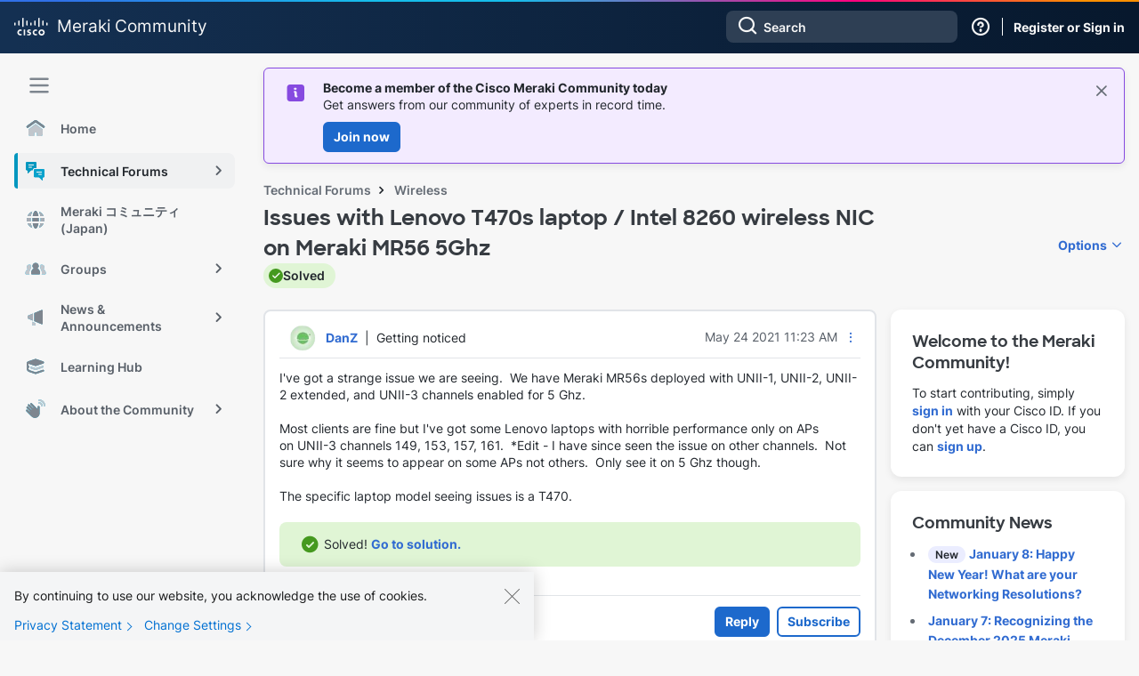

--- FILE ---
content_type: image/svg+xml
request_url: https://community.meraki.com/html/assets/magnetic_navigation_LearningHub.svg
body_size: 776
content:
<svg width="24" height="24" viewBox="0 0 24 24" fill="none" xmlns="http://www.w3.org/2000/svg">
<path fill-rule="evenodd" clip-rule="evenodd" d="M20.9485 12.0138C21.1234 12.5377 20.8404 13.1041 20.3165 13.2789L12.3165 15.9486C12.1112 16.0171 11.8891 16.0171 11.6838 15.9487L6.68373 14.282C6.15979 14.1073 5.87663 13.541 6.05128 13.017C6.22594 12.4931 6.79226 12.2099 7.3162 12.3846L11.9998 13.9458L19.6834 11.3818C20.2073 11.2069 20.7737 11.4899 20.9485 12.0138Z" fill="#C1C6CC"/>
<path d="M12.3162 3.55132C12.111 3.48289 11.889 3.48289 11.6838 3.55132L3.70944 6.20943C2.68858 6.54972 2 7.50508 2.00001 8.58116L2.00003 10.5C2.00003 10.9036 2.06027 11.541 2.40633 12.1821C2.11299 12.5972 2 13.1002 2 13.5V14.3377C2 16.0594 3.10172 17.588 4.73509 18.1325L11.6838 20.4487C11.889 20.5171 12.111 20.5171 12.3162 20.4487L20.8162 17.6153C21.3402 17.4407 21.6233 16.8744 21.4487 16.3504C21.274 15.8265 20.7077 15.5433 20.1838 15.718L12 18.4459L5.36754 16.2351C4.55086 15.9629 4 15.1986 4 14.3377V13.5001C4.36921 13.5001 4.71955 13.2946 4.89321 12.9496C5.11482 12.5094 4.98263 11.9733 4.58174 11.6866C4.07307 11.3228 4.00003 10.8488 4.00003 10.5L4.00001 8.88742L11.6838 11.4487C11.889 11.5171 12.111 11.5171 12.3162 11.4487L20.6047 8.68585C21.7444 8.30597 21.7443 6.69401 20.6047 6.31415L12.3162 3.55132Z" fill="#7E868F"/>
</svg>


--- FILE ---
content_type: image/svg+xml
request_url: https://community.meraki.com/html/assets/magnetic_navigation_News.svg
body_size: 199
content:
<svg width="24" height="24" viewBox="0 0 24 24" fill="none" xmlns="http://www.w3.org/2000/svg">
<path fill-rule="evenodd" clip-rule="evenodd" d="M9 15.4712L3.61925 13.2556C3.24455 13.1013 3 12.7361 3 12.3309V10.6703C3 10.2651 3.24455 9.89992 3.61925 9.74563L9 7.53003V15.4712Z" fill="#A7ADB5"/>
<path fill-rule="evenodd" clip-rule="evenodd" d="M12 18.3273L8 16.6677V19.5C8 20.3285 8.67157 21 9.5 21H10.5C11.3284 21 12 20.3285 12 19.5V18.3273Z" fill="#C1C6CC"/>
<path fill-rule="evenodd" clip-rule="evenodd" d="M10.5 15.9883L18.6113 19.4103C19.2705 19.6884 20 19.2044 20 18.4889V4.50105C20 3.78617 19.2716 3.30219 18.6126 3.57914L10.5 6.9883V15.9883Z" fill="#7E868F"/>
</svg>


--- FILE ---
content_type: image/svg+xml
request_url: https://community.meraki.com/html/assets/magnetic_navigation_groups.svg
body_size: 676
content:
<svg width="24" height="24" viewBox="0 0 24 24" fill="none" xmlns="http://www.w3.org/2000/svg">
<path d="M13.9612 11.8993C14.8898 11.27 15.5 10.2062 15.5 9C15.5 7.067 13.933 5.5 12 5.5C10.067 5.5 8.5 7.067 8.5 9C8.5 10.2062 9.1102 11.27 10.0388 11.8993C8.25218 12.6619 7 14.4347 7 16.5V17.5C7 18.0523 7.44772 18.5 8 18.5H16C16.5523 18.5 17 18.0523 17 17.5V16.5C17 14.4347 15.7478 12.6619 13.9612 11.8993Z" fill="#7E868F"/>
<path d="M6.59807 7.96061C6.5337 8.29719 6.5 8.64466 6.5 9C6.5 9.90091 6.717 10.751 7.10059 11.5009C5.80531 12.7703 5 14.5401 5 16.5V17.5C5 17.8506 5.06015 18.1872 5.17071 18.5H1.5C0.947715 18.5 0.5 18.0523 0.5 17.5V17C0.5 15.1631 1.60067 13.5832 3.17848 12.8839C2.46207 12.3357 2 11.4718 2 10.5C2 8.84315 3.34315 7.5 5 7.5C5.58742 7.5 6.1354 7.66883 6.59807 7.96061Z" fill="#C1C6CC"/>
<path d="M17.5 9C17.5 9.90091 17.283 10.751 16.8994 11.5009C18.1947 12.7703 19 14.5401 19 16.5V17.5C19 17.8506 18.9398 18.1872 18.8293 18.5H22.5C23.0523 18.5 23.5 18.0523 23.5 17.5V17C23.5 15.1631 22.3993 13.5832 20.8215 12.8839C21.5379 12.3357 22 11.4718 22 10.5C22 8.84315 20.6569 7.5 19 7.5C18.4126 7.5 17.8646 7.66883 17.4019 7.96061C17.4663 8.29719 17.5 8.64466 17.5 9Z" fill="#C1C6CC"/>
</svg>


--- FILE ---
content_type: image/svg+xml
request_url: https://community.meraki.com/html/assets/magnetic_navigation_japan-active.svg
body_size: 770
content:
<svg width="24" height="24" viewBox="0 0 24 24" fill="none" xmlns="http://www.w3.org/2000/svg">
<path d="M15.43 14C15.4759 13.3538 15.5 12.6849 15.5 12C15.5 11.3151 15.4759 10.6462 15.43 10H8.57001C8.5241 10.6462 8.5 11.3151 8.5 12C8.5 12.6849 8.5241 13.3538 8.57001 14H15.43Z" fill="#0497BF"/>
<path d="M15.2088 16H8.79123C9.33132 19.5318 10.5648 22 12 22C13.4352 22 14.6687 19.5318 15.2088 16Z" fill="#0497BF"/>
<path d="M12 2C10.5648 2 9.33132 4.46819 8.79123 8H15.2088C14.6687 4.46819 13.4352 2 12 2Z" fill="#0497BF"/>
<path d="M6.56534 14C6.52219 13.3476 6.5 12.679 6.5 12C6.5 11.3211 6.52219 10.6525 6.56534 10H2.20004C2.06886 10.6462 2 11.3151 2 12C2 12.685 2.06886 13.3538 2.20004 14H6.56534Z" fill="#08A2CC"/>
<path d="M2.83209 16H6.76988C6.96368 17.3801 7.25755 18.6465 7.63741 19.7318C7.82828 20.2771 8.05143 20.8075 8.3124 21.2981C5.86067 20.325 3.88511 18.4101 2.83209 16Z" fill="#08A2CC"/>
<path d="M17.2301 16H21.1679C20.1149 18.4101 18.1393 20.325 15.6876 21.2981C15.9486 20.8075 16.1717 20.2771 16.3626 19.7318C16.7425 18.6465 17.0363 17.3801 17.2301 16Z" fill="#08A2CC"/>
<path d="M21.8 14H17.4347C17.4778 13.3476 17.5 12.679 17.5 12C17.5 11.3211 17.4778 10.6525 17.4347 10H21.8C21.9311 10.6462 22 11.3151 22 12C22 12.685 21.9311 13.3538 21.8 14Z" fill="#08A2CC"/>
<path d="M17.2301 8.00002H21.1679C20.1149 5.5899 18.1393 3.67508 15.6876 2.70191C15.9486 3.19259 16.1717 3.7229 16.3626 4.26826C16.7425 5.35358 17.0363 6.61994 17.2301 8.00002Z" fill="#08A2CC"/>
<path d="M7.63741 4.26826C7.25755 5.35358 6.96368 6.61994 6.76988 8.00002H2.83209C3.88511 5.5899 5.86067 3.67508 8.31241 2.7019C8.05143 3.19258 7.82829 3.7229 7.63741 4.26826Z" fill="#08A2CC"/>
</svg>
